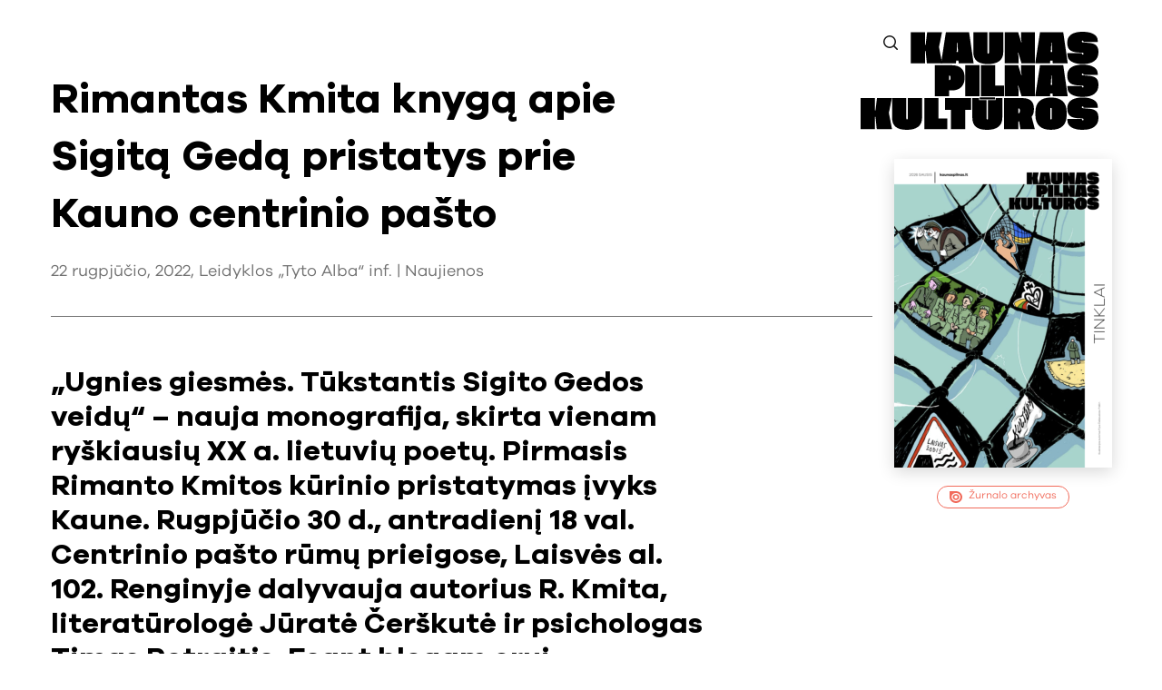

--- FILE ---
content_type: text/html; charset=UTF-8
request_url: https://kaunaspilnas.lt/rimantas-kmita-knyga-apie-sigita-geda-pristatys-prie-kauno-centrinio-pasto/
body_size: 17581
content:
<!DOCTYPE html>
<html lang="lt-LT">
<head>
<meta charset="UTF-8">
<meta http-equiv="X-UA-Compatible" content="IE=edge">
<meta name="format-detection" content="telephone=no" />
<meta name="viewport" content="width=device-width, initial-scale=1, maximum-scale=1, minimum-scale=1, user-scalable=no">
<link rel="icon" type="image/png" href="https://kaunaspilnas.lt/wp-content/themes/kaunas/fav.png" />
<link href="https://kaunaspilnas.lt/wp-content/themes/kaunas/assets/css/main.min.css?v=1.1566" rel="stylesheet">
<meta name='robots' content='index, follow, max-image-preview:large, max-snippet:-1, max-video-preview:-1' />
<link rel="alternate" hreflang="lt" href="https://kaunaspilnas.lt/rimantas-kmita-knyga-apie-sigita-geda-pristatys-prie-kauno-centrinio-pasto/" />
<link rel="alternate" hreflang="x-default" href="https://kaunaspilnas.lt/rimantas-kmita-knyga-apie-sigita-geda-pristatys-prie-kauno-centrinio-pasto/" />
<!-- This site is optimized with the Yoast SEO plugin v18.0 - https://yoast.com/wordpress/plugins/seo/ -->
<title>Rimantas Kmita knygą apie Sigitą Gedą pristatys prie Kauno centrinio pašto - Kaunas Pilnas Kultūros</title>
<link rel="canonical" href="https://kaunaspilnas.lt/rimantas-kmita-knyga-apie-sigita-geda-pristatys-prie-kauno-centrinio-pasto/" />
<meta property="og:locale" content="lt_LT" />
<meta property="og:type" content="article" />
<meta property="og:title" content="Rimantas Kmita knygą apie Sigitą Gedą pristatys prie Kauno centrinio pašto - Kaunas Pilnas Kultūros" />
<meta property="og:description" content="„Ugnies giesmės. Tūkstantis Sigito Gedos veidų“ – nauja monografija, skirta vienam ryškiausių XX a. lietuvių poetų. Pirmasis Rimanto Kmitos kūrinio pristatymas įvyks Kaune. Rugpjūčio 30 d., antradienį 18 val. Centrinio pašto rūmų prieigose, Laisvės al. 102. Renginyje dalyvauja autorius R. Kmita, literatūrologė Jūratė Čerškutė ir psichologas Timas Petraitis. Esant blogam orui, susitikimas vyks viduje.   Simboliška, [&hellip;]" />
<meta property="og:url" content="https://kaunaspilnas.lt/rimantas-kmita-knyga-apie-sigita-geda-pristatys-prie-kauno-centrinio-pasto/" />
<meta property="og:site_name" content="Kaunas Pilnas Kultūros" />
<meta property="article:published_time" content="2022-08-22T10:46:25+00:00" />
<meta property="article:modified_time" content="2022-08-22T10:47:10+00:00" />
<meta property="og:image" content="https://kaunaspilnas.lt/wp-content/uploads/2022/08/kmita-scaled.jpg" />
<meta property="og:image:width" content="2560" />
<meta property="og:image:height" content="1438" />
<meta property="og:image:type" content="image/jpeg" />
<meta name="twitter:card" content="summary_large_image" />
<meta name="twitter:label1" content="Written by" />
<meta name="twitter:data1" content="admin" />
<meta name="twitter:label2" content="Est. reading time" />
<meta name="twitter:data2" content="2 minutės" />
<script type="application/ld+json" class="yoast-schema-graph">{"@context":"https://schema.org","@graph":[{"@type":"WebSite","@id":"https://kaunaspilnas.lt/#website","url":"https://kaunaspilnas.lt/","name":"Kaunas Pilnas Kultūros","description":"Kaunas Pilnas Kultūros","potentialAction":[{"@type":"SearchAction","target":{"@type":"EntryPoint","urlTemplate":"https://kaunaspilnas.lt/?s={search_term_string}"},"query-input":"required name=search_term_string"}],"inLanguage":"lt-LT"},{"@type":"ImageObject","@id":"https://kaunaspilnas.lt/rimantas-kmita-knyga-apie-sigita-geda-pristatys-prie-kauno-centrinio-pasto/#primaryimage","inLanguage":"lt-LT","url":"https://kaunaspilnas.lt/wp-content/uploads/2022/08/kmita-scaled.jpg","contentUrl":"https://kaunaspilnas.lt/wp-content/uploads/2022/08/kmita-scaled.jpg","width":2560,"height":1438},{"@type":"WebPage","@id":"https://kaunaspilnas.lt/rimantas-kmita-knyga-apie-sigita-geda-pristatys-prie-kauno-centrinio-pasto/#webpage","url":"https://kaunaspilnas.lt/rimantas-kmita-knyga-apie-sigita-geda-pristatys-prie-kauno-centrinio-pasto/","name":"Rimantas Kmita knygą apie Sigitą Gedą pristatys prie Kauno centrinio pašto - Kaunas Pilnas Kultūros","isPartOf":{"@id":"https://kaunaspilnas.lt/#website"},"primaryImageOfPage":{"@id":"https://kaunaspilnas.lt/rimantas-kmita-knyga-apie-sigita-geda-pristatys-prie-kauno-centrinio-pasto/#primaryimage"},"datePublished":"2022-08-22T10:46:25+00:00","dateModified":"2022-08-22T10:47:10+00:00","author":{"@id":"https://kaunaspilnas.lt/#/schema/person/1351e3eb33baea7e2eb34ece8e792949"},"breadcrumb":{"@id":"https://kaunaspilnas.lt/rimantas-kmita-knyga-apie-sigita-geda-pristatys-prie-kauno-centrinio-pasto/#breadcrumb"},"inLanguage":"lt-LT","potentialAction":[{"@type":"ReadAction","target":["https://kaunaspilnas.lt/rimantas-kmita-knyga-apie-sigita-geda-pristatys-prie-kauno-centrinio-pasto/"]}]},{"@type":"BreadcrumbList","@id":"https://kaunaspilnas.lt/rimantas-kmita-knyga-apie-sigita-geda-pristatys-prie-kauno-centrinio-pasto/#breadcrumb","itemListElement":[{"@type":"ListItem","position":1,"name":"Home","item":"https://kaunaspilnas.lt/"},{"@type":"ListItem","position":2,"name":"Rimantas Kmita knygą apie Sigitą Gedą pristatys prie Kauno centrinio pašto"}]},{"@type":"Person","@id":"https://kaunaspilnas.lt/#/schema/person/1351e3eb33baea7e2eb34ece8e792949","name":"admin","image":{"@type":"ImageObject","@id":"https://kaunaspilnas.lt/#personlogo","inLanguage":"lt-LT","url":"https://secure.gravatar.com/avatar/6edc8a90cbd5dcbb6fe50d3e7c0de6a323a0f93249f06eea48a0c71bfa1e5e85?s=96&d=mm&r=g","contentUrl":"https://secure.gravatar.com/avatar/6edc8a90cbd5dcbb6fe50d3e7c0de6a323a0f93249f06eea48a0c71bfa1e5e85?s=96&d=mm&r=g","caption":"admin"},"sameAs":["https://kaunaspilnas.lt"]}]}</script>
<!-- / Yoast SEO plugin. -->
<link rel='dns-prefetch' href='//kaunaspilnas.lt' />
<style id='wp-img-auto-sizes-contain-inline-css'>
img:is([sizes=auto i],[sizes^="auto," i]){contain-intrinsic-size:3000px 1500px}
/*# sourceURL=wp-img-auto-sizes-contain-inline-css */
</style>
<link rel='stylesheet' id='sb_instagram_styles-css' href='https://kaunaspilnas.lt/wp-content/plugins/instagram-feed/css/sbi-styles.min.css?ver=2.9.10' media='all' />
<style id='classic-theme-styles-inline-css'>
/*! This file is auto-generated */
.wp-block-button__link{color:#fff;background-color:#32373c;border-radius:9999px;box-shadow:none;text-decoration:none;padding:calc(.667em + 2px) calc(1.333em + 2px);font-size:1.125em}.wp-block-file__button{background:#32373c;color:#fff;text-decoration:none}
/*# sourceURL=/wp-includes/css/classic-themes.min.css */
</style>
<link rel='stylesheet' id='wpml-blocks-css' href='https://kaunaspilnas.lt/wp-content/plugins/sitepress-multilingual-cms/dist/css/blocks/styles.css?ver=4.6.6' media='all' />
<link rel='stylesheet' id='wp-block-heading-css' href='https://kaunaspilnas.lt/wp-includes/blocks/heading/style.min.css?ver=6.9' media='all' />
<link rel='stylesheet' id='wp-block-paragraph-css' href='https://kaunaspilnas.lt/wp-includes/blocks/paragraph/style.min.css?ver=6.9' media='all' />
<link rel='shortlink' href='https://kaunaspilnas.lt/?p=15757' />
<meta name="generator" content="WPML ver:4.6.6 stt:1,32;" />
<script>
var ajaxurl = 'https://kaunaspilnas.lt/wp-admin/admin-ajax.php'
</script>
<!-- Global site tag (gtag.js) - Google Analytics -->
<script async src="https://www.googletagmanager.com/gtag/js?id=G-DJTMC4EZX2"></script>
<script>
window.dataLayer = window.dataLayer || [];
function gtag(){dataLayer.push(arguments);}
gtag('js', new Date());
gtag('config', 'G-DJTMC4EZX2');
</script>
<style id='wp-block-image-inline-css'>
.wp-block-image>a,.wp-block-image>figure>a{display:inline-block}.wp-block-image img{box-sizing:border-box;height:auto;max-width:100%;vertical-align:bottom}@media not (prefers-reduced-motion){.wp-block-image img.hide{visibility:hidden}.wp-block-image img.show{animation:show-content-image .4s}}.wp-block-image[style*=border-radius] img,.wp-block-image[style*=border-radius]>a{border-radius:inherit}.wp-block-image.has-custom-border img{box-sizing:border-box}.wp-block-image.aligncenter{text-align:center}.wp-block-image.alignfull>a,.wp-block-image.alignwide>a{width:100%}.wp-block-image.alignfull img,.wp-block-image.alignwide img{height:auto;width:100%}.wp-block-image .aligncenter,.wp-block-image .alignleft,.wp-block-image .alignright,.wp-block-image.aligncenter,.wp-block-image.alignleft,.wp-block-image.alignright{display:table}.wp-block-image .aligncenter>figcaption,.wp-block-image .alignleft>figcaption,.wp-block-image .alignright>figcaption,.wp-block-image.aligncenter>figcaption,.wp-block-image.alignleft>figcaption,.wp-block-image.alignright>figcaption{caption-side:bottom;display:table-caption}.wp-block-image .alignleft{float:left;margin:.5em 1em .5em 0}.wp-block-image .alignright{float:right;margin:.5em 0 .5em 1em}.wp-block-image .aligncenter{margin-left:auto;margin-right:auto}.wp-block-image :where(figcaption){margin-bottom:1em;margin-top:.5em}.wp-block-image.is-style-circle-mask img{border-radius:9999px}@supports ((-webkit-mask-image:none) or (mask-image:none)) or (-webkit-mask-image:none){.wp-block-image.is-style-circle-mask img{border-radius:0;-webkit-mask-image:url('data:image/svg+xml;utf8,<svg viewBox="0 0 100 100" xmlns="http://www.w3.org/2000/svg"><circle cx="50" cy="50" r="50"/></svg>');mask-image:url('data:image/svg+xml;utf8,<svg viewBox="0 0 100 100" xmlns="http://www.w3.org/2000/svg"><circle cx="50" cy="50" r="50"/></svg>');mask-mode:alpha;-webkit-mask-position:center;mask-position:center;-webkit-mask-repeat:no-repeat;mask-repeat:no-repeat;-webkit-mask-size:contain;mask-size:contain}}:root :where(.wp-block-image.is-style-rounded img,.wp-block-image .is-style-rounded img){border-radius:9999px}.wp-block-image figure{margin:0}.wp-lightbox-container{display:flex;flex-direction:column;position:relative}.wp-lightbox-container img{cursor:zoom-in}.wp-lightbox-container img:hover+button{opacity:1}.wp-lightbox-container button{align-items:center;backdrop-filter:blur(16px) saturate(180%);background-color:#5a5a5a40;border:none;border-radius:4px;cursor:zoom-in;display:flex;height:20px;justify-content:center;opacity:0;padding:0;position:absolute;right:16px;text-align:center;top:16px;width:20px;z-index:100}@media not (prefers-reduced-motion){.wp-lightbox-container button{transition:opacity .2s ease}}.wp-lightbox-container button:focus-visible{outline:3px auto #5a5a5a40;outline:3px auto -webkit-focus-ring-color;outline-offset:3px}.wp-lightbox-container button:hover{cursor:pointer;opacity:1}.wp-lightbox-container button:focus{opacity:1}.wp-lightbox-container button:focus,.wp-lightbox-container button:hover,.wp-lightbox-container button:not(:hover):not(:active):not(.has-background){background-color:#5a5a5a40;border:none}.wp-lightbox-overlay{box-sizing:border-box;cursor:zoom-out;height:100vh;left:0;overflow:hidden;position:fixed;top:0;visibility:hidden;width:100%;z-index:100000}.wp-lightbox-overlay .close-button{align-items:center;cursor:pointer;display:flex;justify-content:center;min-height:40px;min-width:40px;padding:0;position:absolute;right:calc(env(safe-area-inset-right) + 16px);top:calc(env(safe-area-inset-top) + 16px);z-index:5000000}.wp-lightbox-overlay .close-button:focus,.wp-lightbox-overlay .close-button:hover,.wp-lightbox-overlay .close-button:not(:hover):not(:active):not(.has-background){background:none;border:none}.wp-lightbox-overlay .lightbox-image-container{height:var(--wp--lightbox-container-height);left:50%;overflow:hidden;position:absolute;top:50%;transform:translate(-50%,-50%);transform-origin:top left;width:var(--wp--lightbox-container-width);z-index:9999999999}.wp-lightbox-overlay .wp-block-image{align-items:center;box-sizing:border-box;display:flex;height:100%;justify-content:center;margin:0;position:relative;transform-origin:0 0;width:100%;z-index:3000000}.wp-lightbox-overlay .wp-block-image img{height:var(--wp--lightbox-image-height);min-height:var(--wp--lightbox-image-height);min-width:var(--wp--lightbox-image-width);width:var(--wp--lightbox-image-width)}.wp-lightbox-overlay .wp-block-image figcaption{display:none}.wp-lightbox-overlay button{background:none;border:none}.wp-lightbox-overlay .scrim{background-color:#fff;height:100%;opacity:.9;position:absolute;width:100%;z-index:2000000}.wp-lightbox-overlay.active{visibility:visible}@media not (prefers-reduced-motion){.wp-lightbox-overlay.active{animation:turn-on-visibility .25s both}.wp-lightbox-overlay.active img{animation:turn-on-visibility .35s both}.wp-lightbox-overlay.show-closing-animation:not(.active){animation:turn-off-visibility .35s both}.wp-lightbox-overlay.show-closing-animation:not(.active) img{animation:turn-off-visibility .25s both}.wp-lightbox-overlay.zoom.active{animation:none;opacity:1;visibility:visible}.wp-lightbox-overlay.zoom.active .lightbox-image-container{animation:lightbox-zoom-in .4s}.wp-lightbox-overlay.zoom.active .lightbox-image-container img{animation:none}.wp-lightbox-overlay.zoom.active .scrim{animation:turn-on-visibility .4s forwards}.wp-lightbox-overlay.zoom.show-closing-animation:not(.active){animation:none}.wp-lightbox-overlay.zoom.show-closing-animation:not(.active) .lightbox-image-container{animation:lightbox-zoom-out .4s}.wp-lightbox-overlay.zoom.show-closing-animation:not(.active) .lightbox-image-container img{animation:none}.wp-lightbox-overlay.zoom.show-closing-animation:not(.active) .scrim{animation:turn-off-visibility .4s forwards}}@keyframes show-content-image{0%{visibility:hidden}99%{visibility:hidden}to{visibility:visible}}@keyframes turn-on-visibility{0%{opacity:0}to{opacity:1}}@keyframes turn-off-visibility{0%{opacity:1;visibility:visible}99%{opacity:0;visibility:visible}to{opacity:0;visibility:hidden}}@keyframes lightbox-zoom-in{0%{transform:translate(calc((-100vw + var(--wp--lightbox-scrollbar-width))/2 + var(--wp--lightbox-initial-left-position)),calc(-50vh + var(--wp--lightbox-initial-top-position))) scale(var(--wp--lightbox-scale))}to{transform:translate(-50%,-50%) scale(1)}}@keyframes lightbox-zoom-out{0%{transform:translate(-50%,-50%) scale(1);visibility:visible}99%{visibility:visible}to{transform:translate(calc((-100vw + var(--wp--lightbox-scrollbar-width))/2 + var(--wp--lightbox-initial-left-position)),calc(-50vh + var(--wp--lightbox-initial-top-position))) scale(var(--wp--lightbox-scale));visibility:hidden}}
/*# sourceURL=https://kaunaspilnas.lt/wp-includes/blocks/image/style.min.css */
</style>
<style id='global-styles-inline-css'>
:root{--wp--preset--aspect-ratio--square: 1;--wp--preset--aspect-ratio--4-3: 4/3;--wp--preset--aspect-ratio--3-4: 3/4;--wp--preset--aspect-ratio--3-2: 3/2;--wp--preset--aspect-ratio--2-3: 2/3;--wp--preset--aspect-ratio--16-9: 16/9;--wp--preset--aspect-ratio--9-16: 9/16;--wp--preset--color--black: #000000;--wp--preset--color--cyan-bluish-gray: #abb8c3;--wp--preset--color--white: #ffffff;--wp--preset--color--pale-pink: #f78da7;--wp--preset--color--vivid-red: #cf2e2e;--wp--preset--color--luminous-vivid-orange: #ff6900;--wp--preset--color--luminous-vivid-amber: #fcb900;--wp--preset--color--light-green-cyan: #7bdcb5;--wp--preset--color--vivid-green-cyan: #00d084;--wp--preset--color--pale-cyan-blue: #8ed1fc;--wp--preset--color--vivid-cyan-blue: #0693e3;--wp--preset--color--vivid-purple: #9b51e0;--wp--preset--gradient--vivid-cyan-blue-to-vivid-purple: linear-gradient(135deg,rgb(6,147,227) 0%,rgb(155,81,224) 100%);--wp--preset--gradient--light-green-cyan-to-vivid-green-cyan: linear-gradient(135deg,rgb(122,220,180) 0%,rgb(0,208,130) 100%);--wp--preset--gradient--luminous-vivid-amber-to-luminous-vivid-orange: linear-gradient(135deg,rgb(252,185,0) 0%,rgb(255,105,0) 100%);--wp--preset--gradient--luminous-vivid-orange-to-vivid-red: linear-gradient(135deg,rgb(255,105,0) 0%,rgb(207,46,46) 100%);--wp--preset--gradient--very-light-gray-to-cyan-bluish-gray: linear-gradient(135deg,rgb(238,238,238) 0%,rgb(169,184,195) 100%);--wp--preset--gradient--cool-to-warm-spectrum: linear-gradient(135deg,rgb(74,234,220) 0%,rgb(151,120,209) 20%,rgb(207,42,186) 40%,rgb(238,44,130) 60%,rgb(251,105,98) 80%,rgb(254,248,76) 100%);--wp--preset--gradient--blush-light-purple: linear-gradient(135deg,rgb(255,206,236) 0%,rgb(152,150,240) 100%);--wp--preset--gradient--blush-bordeaux: linear-gradient(135deg,rgb(254,205,165) 0%,rgb(254,45,45) 50%,rgb(107,0,62) 100%);--wp--preset--gradient--luminous-dusk: linear-gradient(135deg,rgb(255,203,112) 0%,rgb(199,81,192) 50%,rgb(65,88,208) 100%);--wp--preset--gradient--pale-ocean: linear-gradient(135deg,rgb(255,245,203) 0%,rgb(182,227,212) 50%,rgb(51,167,181) 100%);--wp--preset--gradient--electric-grass: linear-gradient(135deg,rgb(202,248,128) 0%,rgb(113,206,126) 100%);--wp--preset--gradient--midnight: linear-gradient(135deg,rgb(2,3,129) 0%,rgb(40,116,252) 100%);--wp--preset--font-size--small: 13px;--wp--preset--font-size--medium: 20px;--wp--preset--font-size--large: 36px;--wp--preset--font-size--x-large: 42px;--wp--preset--spacing--20: 0.44rem;--wp--preset--spacing--30: 0.67rem;--wp--preset--spacing--40: 1rem;--wp--preset--spacing--50: 1.5rem;--wp--preset--spacing--60: 2.25rem;--wp--preset--spacing--70: 3.38rem;--wp--preset--spacing--80: 5.06rem;--wp--preset--shadow--natural: 6px 6px 9px rgba(0, 0, 0, 0.2);--wp--preset--shadow--deep: 12px 12px 50px rgba(0, 0, 0, 0.4);--wp--preset--shadow--sharp: 6px 6px 0px rgba(0, 0, 0, 0.2);--wp--preset--shadow--outlined: 6px 6px 0px -3px rgb(255, 255, 255), 6px 6px rgb(0, 0, 0);--wp--preset--shadow--crisp: 6px 6px 0px rgb(0, 0, 0);}:where(.is-layout-flex){gap: 0.5em;}:where(.is-layout-grid){gap: 0.5em;}body .is-layout-flex{display: flex;}.is-layout-flex{flex-wrap: wrap;align-items: center;}.is-layout-flex > :is(*, div){margin: 0;}body .is-layout-grid{display: grid;}.is-layout-grid > :is(*, div){margin: 0;}:where(.wp-block-columns.is-layout-flex){gap: 2em;}:where(.wp-block-columns.is-layout-grid){gap: 2em;}:where(.wp-block-post-template.is-layout-flex){gap: 1.25em;}:where(.wp-block-post-template.is-layout-grid){gap: 1.25em;}.has-black-color{color: var(--wp--preset--color--black) !important;}.has-cyan-bluish-gray-color{color: var(--wp--preset--color--cyan-bluish-gray) !important;}.has-white-color{color: var(--wp--preset--color--white) !important;}.has-pale-pink-color{color: var(--wp--preset--color--pale-pink) !important;}.has-vivid-red-color{color: var(--wp--preset--color--vivid-red) !important;}.has-luminous-vivid-orange-color{color: var(--wp--preset--color--luminous-vivid-orange) !important;}.has-luminous-vivid-amber-color{color: var(--wp--preset--color--luminous-vivid-amber) !important;}.has-light-green-cyan-color{color: var(--wp--preset--color--light-green-cyan) !important;}.has-vivid-green-cyan-color{color: var(--wp--preset--color--vivid-green-cyan) !important;}.has-pale-cyan-blue-color{color: var(--wp--preset--color--pale-cyan-blue) !important;}.has-vivid-cyan-blue-color{color: var(--wp--preset--color--vivid-cyan-blue) !important;}.has-vivid-purple-color{color: var(--wp--preset--color--vivid-purple) !important;}.has-black-background-color{background-color: var(--wp--preset--color--black) !important;}.has-cyan-bluish-gray-background-color{background-color: var(--wp--preset--color--cyan-bluish-gray) !important;}.has-white-background-color{background-color: var(--wp--preset--color--white) !important;}.has-pale-pink-background-color{background-color: var(--wp--preset--color--pale-pink) !important;}.has-vivid-red-background-color{background-color: var(--wp--preset--color--vivid-red) !important;}.has-luminous-vivid-orange-background-color{background-color: var(--wp--preset--color--luminous-vivid-orange) !important;}.has-luminous-vivid-amber-background-color{background-color: var(--wp--preset--color--luminous-vivid-amber) !important;}.has-light-green-cyan-background-color{background-color: var(--wp--preset--color--light-green-cyan) !important;}.has-vivid-green-cyan-background-color{background-color: var(--wp--preset--color--vivid-green-cyan) !important;}.has-pale-cyan-blue-background-color{background-color: var(--wp--preset--color--pale-cyan-blue) !important;}.has-vivid-cyan-blue-background-color{background-color: var(--wp--preset--color--vivid-cyan-blue) !important;}.has-vivid-purple-background-color{background-color: var(--wp--preset--color--vivid-purple) !important;}.has-black-border-color{border-color: var(--wp--preset--color--black) !important;}.has-cyan-bluish-gray-border-color{border-color: var(--wp--preset--color--cyan-bluish-gray) !important;}.has-white-border-color{border-color: var(--wp--preset--color--white) !important;}.has-pale-pink-border-color{border-color: var(--wp--preset--color--pale-pink) !important;}.has-vivid-red-border-color{border-color: var(--wp--preset--color--vivid-red) !important;}.has-luminous-vivid-orange-border-color{border-color: var(--wp--preset--color--luminous-vivid-orange) !important;}.has-luminous-vivid-amber-border-color{border-color: var(--wp--preset--color--luminous-vivid-amber) !important;}.has-light-green-cyan-border-color{border-color: var(--wp--preset--color--light-green-cyan) !important;}.has-vivid-green-cyan-border-color{border-color: var(--wp--preset--color--vivid-green-cyan) !important;}.has-pale-cyan-blue-border-color{border-color: var(--wp--preset--color--pale-cyan-blue) !important;}.has-vivid-cyan-blue-border-color{border-color: var(--wp--preset--color--vivid-cyan-blue) !important;}.has-vivid-purple-border-color{border-color: var(--wp--preset--color--vivid-purple) !important;}.has-vivid-cyan-blue-to-vivid-purple-gradient-background{background: var(--wp--preset--gradient--vivid-cyan-blue-to-vivid-purple) !important;}.has-light-green-cyan-to-vivid-green-cyan-gradient-background{background: var(--wp--preset--gradient--light-green-cyan-to-vivid-green-cyan) !important;}.has-luminous-vivid-amber-to-luminous-vivid-orange-gradient-background{background: var(--wp--preset--gradient--luminous-vivid-amber-to-luminous-vivid-orange) !important;}.has-luminous-vivid-orange-to-vivid-red-gradient-background{background: var(--wp--preset--gradient--luminous-vivid-orange-to-vivid-red) !important;}.has-very-light-gray-to-cyan-bluish-gray-gradient-background{background: var(--wp--preset--gradient--very-light-gray-to-cyan-bluish-gray) !important;}.has-cool-to-warm-spectrum-gradient-background{background: var(--wp--preset--gradient--cool-to-warm-spectrum) !important;}.has-blush-light-purple-gradient-background{background: var(--wp--preset--gradient--blush-light-purple) !important;}.has-blush-bordeaux-gradient-background{background: var(--wp--preset--gradient--blush-bordeaux) !important;}.has-luminous-dusk-gradient-background{background: var(--wp--preset--gradient--luminous-dusk) !important;}.has-pale-ocean-gradient-background{background: var(--wp--preset--gradient--pale-ocean) !important;}.has-electric-grass-gradient-background{background: var(--wp--preset--gradient--electric-grass) !important;}.has-midnight-gradient-background{background: var(--wp--preset--gradient--midnight) !important;}.has-small-font-size{font-size: var(--wp--preset--font-size--small) !important;}.has-medium-font-size{font-size: var(--wp--preset--font-size--medium) !important;}.has-large-font-size{font-size: var(--wp--preset--font-size--large) !important;}.has-x-large-font-size{font-size: var(--wp--preset--font-size--x-large) !important;}
/*# sourceURL=global-styles-inline-css */
</style>
</head>
<body >
<header class="header">
<div class="search-trigger">
<div class="trigger">
<svg fill="none" height="24" viewBox="0 0 24 24" width="24" xmlns="http://www.w3.org/2000/svg"><path d="m19.25 19.25-3.75-3.75m-10.75-4.5c0-3.45178 2.79822-6.25 6.25-6.25 3.4518 0 6.25 2.79822 6.25 6.25 0 3.4518-2.7982 6.25-6.25 6.25-3.45178 0-6.25-2.7982-6.25-6.25z" stroke="#141414" stroke-linecap="round" fill="none" stroke-linejoin="round" stroke-width="1.5"/></svg>
</div>
<form action="/" class="search-form">
<input class="form-control" type="text" placeholder="Paieškos tekstas.." name="s">
<button type="submit" class="btn btn-primary"><svg fill="none" height="24" viewBox="0 0 24 24" width="24" xmlns="http://www.w3.org/2000/svg"><path d="m19.25 19.25-3.75-3.75m-10.75-4.5c0-3.45178 2.79822-6.25 6.25-6.25 3.4518 0 6.25 2.79822 6.25 6.25 0 3.4518-2.7982 6.25-6.25 6.25-3.45178 0-6.25-2.7982-6.25-6.25z" fill="none" stroke="#141414" stroke-linecap="round" stroke-linejoin="round" stroke-width="1.5"/></svg></button>
</form>
</div>
<div class="lang">
<a href>&#160;</a>    </div>
<div class="logo">
<a href="https://kaunaspilnas.lt/" title="Kaunas Pilnas Kultūros">
<svg xmlns="http://www.w3.org/2000/svg" viewBox="0 0 300 123.438"><path d="M102.866 39.819H83.581l-1.576-15.4h-.824v15.4H63.25V.707h17.968l-.037 15.483h.829L83.869.707h18.8l-3.788 18.616z"/><path d="M123.645 39.819l-.2-3.6h-2.951l-.2 3.6h-18.8L107.538.707h29.346l5.679 39.112zm-2.487-14.493h1.7l-.444-8.611-.061-3.012h-.769l.121 3.012zM179.977.707v24.539q0 7.822-4.972 11.6t-14.108 3.8c-6.448 0-11.2-1.233-14.21-3.719q-4.547-3.7-4.548-11.682V.707h17.969v25.489c0 .949.283 1.414.869 1.414.606 0 .909-.465.909-1.414V.707zM203.181 13.235l-.829-4.427V.703h17.626v39.112h-17l-3.982-13.159h-.627l.869 4.548v8.611h-17.583V.707h17.1l3.841 12.528zM242.374 39.819l-.2-3.6h-2.951l-.2 3.6h-18.8L226.266.707h29.349l5.68 39.112zm-2.487-14.493h1.7l-.444-8.611-.061-3.012h-.768l.121 3.012zM299.131 12.875h-18.01v-.546c0-.768-.324-1.152-.95-1.152a.932.932 0 00-1.031 1.071v.081c0 .788.444 1.051 1.657 1.111l7.2.586c3.982.263 6.973 1.253 8.995 2.951 2 1.7 3.012 4.507 3.012 8.429v.424q0 7.034-5.033 10.895-5.033 3.881-14.715 3.881c-6.286 0-11.1-1.051-14.391-3.173a10.147 10.147 0 01-4.972-9.116v-1.374h18.333v.586c0 .728.384 1.233 1.031 1.233q.91 0 .91-1.031v-.242c0-.688-.445-1.071-1.354-1.132l-5.4-.283c-5.032-.263-8.57-1.374-10.652-3.315-2.082-1.92-3.133-4.912-3.133-8.934v-.081c0-9.055 6.65-13.745 19.506-13.745q9.065 0 14.048 3.072a9.8 9.8 0 014.952 8.772z"/><g><path d="M111.578 73.836v7.377H93.569V42.102h21.324c10.814 0 16.271 5.337 16.271 14.937v1.233q0 7.064-4.144 11.319t-12.127 4.245zm.4-13c.667 0 1.375-.708 1.375-2.021V57.08c0-1.314-.688-1.941-1.415-1.941h-.364v5.7zM132.059 42.102h18v39.111h-18zM169.75 67.711h11.056v13.5h-29.025V42.102h17.969zM203.182 54.63l-.829-4.427v-8.105h17.626v39.111h-17l-3.982-13.158h-.626l.869 4.548v8.61h-17.584V42.102h17.1l3.84 12.528zM242.375 81.213l-.2-3.6h-2.951l-.2 3.6h-18.8l6.044-39.111h29.345l5.68 39.111zm-2.487-14.493h1.7l-.444-8.61-.061-3.012h-.768l.121 3.012zM299.131 54.27h-18.01v-.546c0-.768-.324-1.152-.95-1.152a.932.932 0 00-1.031 1.071v.081c0 .789.444 1.051 1.657 1.112l7.2.586c3.982.263 6.973 1.254 8.995 2.951 2 1.7 3.012 4.507 3.012 8.428v.425q0 7.034-5.033 10.895-5.033 3.881-14.715 3.881c-6.286 0-11.1-1.051-14.391-3.174a10.146 10.146 0 01-4.972-9.116v-1.374h18.333v.586c0 .727.384 1.233 1.031 1.233q.91 0 .91-1.031v-.243c0-.687-.445-1.071-1.354-1.132l-5.4-.283c-5.032-.263-8.57-1.374-10.652-3.314-2.082-1.921-3.133-4.912-3.133-8.935v-.081c0-9.055 6.65-13.744 19.506-13.744q9.065 0 14.048 3.072a9.8 9.8 0 014.952 8.772z"/></g><g><path d="M39.617 122.609H20.335l-1.576-15.4h-.829v15.4H0V83.498h17.969l-.041 15.483h.829l1.859-15.483h18.8l-3.78 18.616zM77.535 83.498v24.538q0 7.823-4.972 11.6t-14.108 3.8c-6.448 0-11.2-1.233-14.21-3.719q-4.548-3.7-4.548-11.683V83.498h17.969v25.488c0 .95.283 1.415.869 1.415.606 0 .909-.465.909-1.415V83.498zM98.322 109.107h11.052v13.5H80.353V83.498h17.969zM139.383 83.498v14.654h-7.4v24.457h-18.007V98.193h-7.54V83.498zM170.314 83.498v2.591h-9.618v22.9c0 .95-.3 1.415-.909 1.415-.586 0-.869-.465-.869-1.415v-22.9h-9.5v-2.591h-8.472v24.538q0 7.974 4.548 11.683c3.012 2.486 7.762 3.719 14.21 3.719q9.126 0 14.108-3.8t4.972-11.6v-24.54z"/><path d="M150.343 82.443v2.721h19.049v-2.721zM219.768 122.609h-18.292l-1.455-9.683h-.95v9.682h-18.01v-39.11h23.183c9.6 0 14.371 4.487 14.371 12.956v1.072q0 6.154-2.91 9.439zm-20.7-26.074v5.963h.445c.667 0 1.334-.789 1.334-2.486v-1.456c0-1.314-.707-2.021-1.374-2.021zM259.938 101.326v3.355q0 18.707-19.869 18.717c-12.855 0-19.606-6.246-19.606-18.717v-3.355c0-12.431 6.852-18.535 19.647-18.535q19.828-.001 19.828 18.535zM241.1 97.101c0-.849-.324-1.273-.99-1.273q-.91 0-.91 1.273v12.007c0 .849.283 1.274.869 1.294.687-.02 1.031-.445 1.031-1.294zM299.131 95.665h-18.01v-.546c0-.768-.324-1.152-.95-1.152a.932.932 0 00-1.031 1.071v.081c0 .789.444 1.051 1.657 1.112l7.2.586c3.982.263 6.973 1.254 8.995 2.951 2 1.7 3.012 4.507 3.012 8.428v.425q0 7.034-5.033 10.895-5.033 3.881-14.715 3.881c-6.286 0-11.1-1.051-14.391-3.174a10.146 10.146 0 01-4.972-9.116v-1.373h18.333v.586c0 .727.384 1.233 1.031 1.233q.91 0 .91-1.031v-.243c0-.687-.445-1.071-1.354-1.132l-5.4-.283c-5.032-.263-8.57-1.374-10.652-3.314-2.082-1.921-3.133-4.912-3.133-8.935v-.081c0-9.055 6.65-13.745 19.506-13.745q9.065 0 14.048 3.072a9.806 9.806 0 014.952 8.772z"/></g></svg>
</a>
</div>
<div class="book">
<a href="https://bit.ly/KPKissuu"target="_blank"><img width="240" height="340" class="attachment-book size-book" alt="" decoding="async" fetchpriority="high" sizes="(max-width: 240px) 100vw, 240px" data-src="https://kaunaspilnas.lt/wp-content/uploads/2026/01/Screenshot-2026-01-07-at-07.42.55-240x340.png" data-srcset="https://kaunaspilnas.lt/wp-content/uploads/2026/01/Screenshot-2026-01-07-at-07.42.55-240x340.png 240w, https://kaunaspilnas.lt/wp-content/uploads/2026/01/Screenshot-2026-01-07-at-07.42.55-381x540.png 381w, https://kaunaspilnas.lt/wp-content/uploads/2026/01/Screenshot-2026-01-07-at-07.42.55.png 478w" /></a>
<a href="https://bit.ly/KPKissuu" class="read" target="_blank"><svg xmlns="http://www.w3.org/2000/svg" viewBox="0 0 32 32"><path d="M1.3 0C.6 0 0 .6 0 1.3V16c0 8.8 7.2 16 16 16s16-7.2 16-16S24.8 0 16 0H1.3zm14.9 4.8c6.1.1 11.1 5.1 11 11.2 0 6.1-5.1 11-11.2 11S5 21.9 5 15.8c.1-6.2 5.1-11.1 11.2-11zm0 3c-4.5 0-8.2 3.6-8.2 8.1s3.6 8.2 8.1 8.2c2.2 0 4.2-.8 5.8-2.3 1.5-1.5 2.4-3.6 2.4-5.7 0-4.6-3.6-8.3-8.1-8.3zm0 4c2.3 0 4.1 1.9 4.1 4.2 0 2.3-1.9 4.1-4.2 4.1-5.5-.1-5.4-8.3.1-8.3z"/></svg>Žurnalo archyvas </a>
</div>
</header>
<div class="body">
<div class="post-section">
<div class="container">
<h1>Rimantas Kmita knygą apie Sigitą Gedą pristatys prie Kauno centrinio pašto</h1>
<div class="meta">
22 rugpjūčio, 2022, Leidyklos „Tyto Alba“ inf. | <a href="https://kaunaspilnas.lt/naujienos/">Naujienos</a> 
</div>
<div class="entry">
<h2 class="wp-block-heading">„Ugnies giesmės. Tūkstantis Sigito Gedos veidų“ – nauja monografija, skirta vienam ryškiausių XX a. lietuvių poetų. Pirmasis Rimanto Kmitos kūrinio pristatymas įvyks Kaune. Rugpjūčio 30 d., antradienį 18 val. Centrinio pašto rūmų prieigose, Laisvės al. 102. Renginyje dalyvauja autorius R. Kmita, literatūrologė Jūratė Čerškutė ir psichologas Timas Petraitis. Esant blogam orui, susitikimas vyks viduje.  </h2>
<p>Simboliška, kad knyga „Ugnies giesmės“ pristatoma Centriniame pašte, kur šiuo metu vyksta paroda „1972. Pramušti sieną“, nes būtent apie tą laiką, visuomenę, nepaklusnumą, pasipriešinimą kalba ir naujausia R. Kmitos knyga, pasakojanti apie vieną ryškiausių praėjusio amžiaus Lietuvos poetų. Tačiau ne tik apie jį. Kaip sako R. Kmita, „šis pasakojimas apie maištą, apie kūrybinį pyktį, kovą, konkurenciją, įsitvirtinimą kultūroje, apie derybas ir konfliktus ne tik su kitais, bet ir su savimi. Svarbiausias knygos klausimas – iš kur visa tai ateina, kur Gedos fenomeno šaknys?“</p>
<figure class="wp-block-image size-large"><img decoding="async" width="1285" height="857" src="https://kaunaspilnas.lt/wp-content/uploads/2022/08/Kmita.-Foto-G.-Kavaliauskaitė-1285x857.jpg" alt="" class="wp-image-15758" srcset="https://kaunaspilnas.lt/wp-content/uploads/2022/08/Kmita.-Foto-G.-Kavaliauskaitė-1285x857.jpg 1285w, https://kaunaspilnas.lt/wp-content/uploads/2022/08/Kmita.-Foto-G.-Kavaliauskaitė-725x483.jpg 725w, https://kaunaspilnas.lt/wp-content/uploads/2022/08/Kmita.-Foto-G.-Kavaliauskaitė-330x220.jpg 330w, https://kaunaspilnas.lt/wp-content/uploads/2022/08/Kmita.-Foto-G.-Kavaliauskaitė-768x512.jpg 768w, https://kaunaspilnas.lt/wp-content/uploads/2022/08/Kmita.-Foto-G.-Kavaliauskaitė-1536x1024.jpg 1536w, https://kaunaspilnas.lt/wp-content/uploads/2022/08/Kmita.-Foto-G.-Kavaliauskaitė-2048x1365.jpg 2048w, https://kaunaspilnas.lt/wp-content/uploads/2022/08/Kmita.-Foto-G.-Kavaliauskaitė-480x320.jpg 480w, https://kaunaspilnas.lt/wp-content/uploads/2022/08/Kmita.-Foto-G.-Kavaliauskaitė-960x640.jpg 960w, https://kaunaspilnas.lt/wp-content/uploads/2022/08/Kmita.-Foto-G.-Kavaliauskaitė-660x440.jpg 660w" sizes="(max-width: 1285px) 100vw, 1285px" /><figcaption>R. Kmita. G. Kavaliauskaitės nuotr.</figcaption></figure>
<p>R. Kmita siekia ne aprašyti, bet suprasti poetą, kurio asmenybė apipinta įvairiausiais mitais. Suprasti, kodėl jo gyvenimas buvo toks – aštrus, konfliktiškas, maištingas; ir galbūt – kokios buvo Sigito Gedos viduje kunkuliavusių gaivalų priežastys ir ištakos. Vienas raktinių žodžių čia yra pyktis. Jis lėmė nesitaikstymą su neteisybe, nuolatinį konflikto su aplinka (ir su savimi) ieškojimą, tačiau kartu ir skatino vidinę ugnį, be kurios nebūtų poezijos. Pyktis S. Gedos kūryboje analizuojamas ne tik kaip kultūrinė, psichologinė ar fizinė sąvoka, bet ir sociologiniu aspektu – kaip kūrybos sąlyga, veikimo kultūroje būdas. Konkretaus laiko politiniame ir visuomeniniame kontekste poetas išties įgauna ne vieną, o visą tūkstantį veidų.</p>
<figure class="wp-block-image size-large"><img decoding="async" width="1285" height="723" src="https://kaunaspilnas.lt/wp-content/uploads/2022/08/Kvietimas-1-1285x723.jpg" alt="" class="wp-image-15760" srcset="https://kaunaspilnas.lt/wp-content/uploads/2022/08/Kvietimas-1-1285x723.jpg 1285w, https://kaunaspilnas.lt/wp-content/uploads/2022/08/Kvietimas-1-725x408.jpg 725w, https://kaunaspilnas.lt/wp-content/uploads/2022/08/Kvietimas-1-768x432.jpg 768w, https://kaunaspilnas.lt/wp-content/uploads/2022/08/Kvietimas-1-1536x864.jpg 1536w, https://kaunaspilnas.lt/wp-content/uploads/2022/08/Kvietimas-1.jpg 1920w" sizes="(max-width: 1285px) 100vw, 1285px" /></figure>
<p>Todėl ši knyga iš dalies – ir apie tą kainą, kurią už kūrybą sutiko mokėti poetas, o kartu ją mokėjo ir jo artimieji. Ir apie tą laiką, kuriame klestėjo Sigito Gedos poezija, apie santvarkų kaitą, apie vaikystę ir senatvę, apie gyvenimą, kuris buvo kaip nuolatinė kova ir niekad negęstanti ugnis.</p>
</div>
<div class="meta">
<a href="https://kaunaspilnas.lt/zyma/kauno-centrinis-pastas/">Kauno centrinis paštas</a>, <a href="https://kaunaspilnas.lt/zyma/rimantas-kmita/">Rimantas kmita</a>, <a href="https://kaunaspilnas.lt/zyma/sigitas-geda/">Sigitas geda</a> <div class="share-l">
Dalintis <span>-</span> <a href="https://twitter.com/intent/tweet?url=https://kaunaspilnas.lt/rimantas-kmita-knyga-apie-sigita-geda-pristatys-prie-kauno-centrinio-pasto/&text=Rimantas Kmita knygą apie Sigitą Gedą pristatys prie Kauno centrinio pašto" target="_blank">Twitter</a> <a href="https://www.facebook.com/sharer/sharer.php?u=https://kaunaspilnas.lt/rimantas-kmita-knyga-apie-sigita-geda-pristatys-prie-kauno-centrinio-pasto/" target="_blank">Facebook</a> <a href="#" class="copy">Kopijuoti nuorodą</a>
<input type="text" class="hh" id="sharetext" value="https://kaunaspilnas.lt/rimantas-kmita-knyga-apie-sigita-geda-pristatys-prie-kauno-centrinio-pasto/">
</div>
</div>
</div>
<div class="header-divider"></div>
<div class="container full">
<div class="posts-list">
<h3>DAUGIAU<strong>Kultūros</strong></h3>
<div class="post-items">
<a href="https://kaunaspilnas.lt/kauno-centrinio-pasto-languose-ispejamieji-signalai/" class="post-item   ">
<div class="image">
<img width="480" height="320" class="attachment-list2 size-list2" alt="" decoding="async" loading="lazy" sizes="auto, (max-width: 480px) 100vw, 480px" data-src="https://kaunaspilnas.lt/wp-content/uploads/2025/10/Kauno-centrinis-pastas-Nacionalinis-architekturos-institutas-2-Arvydo-Ciuksio-nuotr-480x320.jpg" data-srcset="https://kaunaspilnas.lt/wp-content/uploads/2025/10/Kauno-centrinis-pastas-Nacionalinis-architekturos-institutas-2-Arvydo-Ciuksio-nuotr-480x320.jpg 480w, https://kaunaspilnas.lt/wp-content/uploads/2025/10/Kauno-centrinis-pastas-Nacionalinis-architekturos-institutas-2-Arvydo-Ciuksio-nuotr-725x483.jpg 725w, https://kaunaspilnas.lt/wp-content/uploads/2025/10/Kauno-centrinis-pastas-Nacionalinis-architekturos-institutas-2-Arvydo-Ciuksio-nuotr-1285x857.jpg 1285w, https://kaunaspilnas.lt/wp-content/uploads/2025/10/Kauno-centrinis-pastas-Nacionalinis-architekturos-institutas-2-Arvydo-Ciuksio-nuotr-330x220.jpg 330w, https://kaunaspilnas.lt/wp-content/uploads/2025/10/Kauno-centrinis-pastas-Nacionalinis-architekturos-institutas-2-Arvydo-Ciuksio-nuotr-768x512.jpg 768w, https://kaunaspilnas.lt/wp-content/uploads/2025/10/Kauno-centrinis-pastas-Nacionalinis-architekturos-institutas-2-Arvydo-Ciuksio-nuotr-1536x1024.jpg 1536w, https://kaunaspilnas.lt/wp-content/uploads/2025/10/Kauno-centrinis-pastas-Nacionalinis-architekturos-institutas-2-Arvydo-Ciuksio-nuotr-2048x1365.jpg 2048w, https://kaunaspilnas.lt/wp-content/uploads/2025/10/Kauno-centrinis-pastas-Nacionalinis-architekturos-institutas-2-Arvydo-Ciuksio-nuotr-960x640.jpg 960w, https://kaunaspilnas.lt/wp-content/uploads/2025/10/Kauno-centrinis-pastas-Nacionalinis-architekturos-institutas-2-Arvydo-Ciuksio-nuotr-660x440.jpg 660w" />	</div>
<h4>Kauno centrinio pašto languose – įspėjamieji signalai</h4>
</a><a href="https://kaunaspilnas.lt/ketvirtadieni-kaune-galimybe-pamatyti-centrinio-pasto-rumus-pries-rekonstrukcija/" class="post-item   ">
<div class="image">
<img width="480" height="320" class="attachment-list2 size-list2" alt="" decoding="async" loading="lazy" sizes="auto, (max-width: 480px) 100vw, 480px" data-src="https://kaunaspilnas.lt/wp-content/uploads/2025/09/070643647-4267a73c-9273-4dd2-ac8f-4eec63795a3a-480x320.jpg" data-srcset="https://kaunaspilnas.lt/wp-content/uploads/2025/09/070643647-4267a73c-9273-4dd2-ac8f-4eec63795a3a-480x320.jpg 480w, https://kaunaspilnas.lt/wp-content/uploads/2025/09/070643647-4267a73c-9273-4dd2-ac8f-4eec63795a3a-725x483.jpg 725w, https://kaunaspilnas.lt/wp-content/uploads/2025/09/070643647-4267a73c-9273-4dd2-ac8f-4eec63795a3a-1285x857.jpg 1285w, https://kaunaspilnas.lt/wp-content/uploads/2025/09/070643647-4267a73c-9273-4dd2-ac8f-4eec63795a3a-330x220.jpg 330w, https://kaunaspilnas.lt/wp-content/uploads/2025/09/070643647-4267a73c-9273-4dd2-ac8f-4eec63795a3a-768x512.jpg 768w, https://kaunaspilnas.lt/wp-content/uploads/2025/09/070643647-4267a73c-9273-4dd2-ac8f-4eec63795a3a-960x640.jpg 960w, https://kaunaspilnas.lt/wp-content/uploads/2025/09/070643647-4267a73c-9273-4dd2-ac8f-4eec63795a3a-660x440.jpg 660w, https://kaunaspilnas.lt/wp-content/uploads/2025/09/070643647-4267a73c-9273-4dd2-ac8f-4eec63795a3a.jpg 1440w" />	</div>
<h4>Ketvirtadienį Kaune – galimybė pamatyti Centrinio pašto rūmus prieš rekonstrukciją</h4>
</a><a href="https://kaunaspilnas.lt/7-dalykai-kuriuos-atskleide-siuolaikinio-miesto-festivalis-audra-fotogalerija/" class="post-item   small">
<div class="image">
<img width="330" height="220" class="attachment-list3 size-list3" alt="" decoding="async" loading="lazy" sizes="auto, (max-width: 330px) 100vw, 330px" data-src="https://kaunaspilnas.lt/wp-content/uploads/2025/09/2025-09-19-AUDRAperformansaiteaser-VytisMantrimas-WebSize-24-330x220.jpg" data-srcset="https://kaunaspilnas.lt/wp-content/uploads/2025/09/2025-09-19-AUDRAperformansaiteaser-VytisMantrimas-WebSize-24-330x220.jpg 330w, https://kaunaspilnas.lt/wp-content/uploads/2025/09/2025-09-19-AUDRAperformansaiteaser-VytisMantrimas-WebSize-24-725x483.jpg 725w, https://kaunaspilnas.lt/wp-content/uploads/2025/09/2025-09-19-AUDRAperformansaiteaser-VytisMantrimas-WebSize-24-1285x857.jpg 1285w, https://kaunaspilnas.lt/wp-content/uploads/2025/09/2025-09-19-AUDRAperformansaiteaser-VytisMantrimas-WebSize-24-768x512.jpg 768w, https://kaunaspilnas.lt/wp-content/uploads/2025/09/2025-09-19-AUDRAperformansaiteaser-VytisMantrimas-WebSize-24-1536x1024.jpg 1536w, https://kaunaspilnas.lt/wp-content/uploads/2025/09/2025-09-19-AUDRAperformansaiteaser-VytisMantrimas-WebSize-24-2048x1365.jpg 2048w, https://kaunaspilnas.lt/wp-content/uploads/2025/09/2025-09-19-AUDRAperformansaiteaser-VytisMantrimas-WebSize-24-480x320.jpg 480w, https://kaunaspilnas.lt/wp-content/uploads/2025/09/2025-09-19-AUDRAperformansaiteaser-VytisMantrimas-WebSize-24-960x640.jpg 960w, https://kaunaspilnas.lt/wp-content/uploads/2025/09/2025-09-19-AUDRAperformansaiteaser-VytisMantrimas-WebSize-24-660x440.jpg 660w" />	</div>
<h4>7 dalykai, kuriuos atskleidė šiuolaikinio miesto festivalis „Audra“ (fotogalerija)</h4>
</a>					</div>
<div class="cats-list">
<ul><li class=""><a  title="naujienos" href="https://kaunaspilnas.lt/naujienos/" >naujienos</a></li><li class=""><a  title="mėnesio tema" href="https://kaunaspilnas.lt/menesio-tema/" >mėnesio tema</a></li><li class=""><a  title="interviu" href="https://kaunaspilnas.lt/interviu/" >interviu</a></li><li class=""><a  title="maršrutai" href="https://kaunaspilnas.lt/marsrutai/" >maršrutai</a></li><li class=""><a  title="renginiai" target="_blank" href="http://www.kaunaspilnasrenginiu.lt/" >renginiai</a></li><li class=""><a  title="muziejaus trečiadienis" href="https://kaunaspilnas.lt/muziejaus-treciadienis/" >muziejaus trečiadienis</a></li><li class=""><a  title="video" href="#video" >video</a></li></ul>					</div>
</div>
</div>
</div>
<div class="header-divider"></div>
<div class="video-section" id="video">
<div class="close open-active">
<svg xmlns="http://www.w3.org/2000/svg" viewBox="0 0 80.314 80.314"><g fill="none" stroke="#fff" stroke-width="16"><path d="M5.657 5.657l69 69M5.657 74.657l69-69"/></g></svg>
</div>
<div class="container full">
<h2>VIDEO<strong>TEKA</strong></h2>
<div class="video-details open-active">
<div class="video-holder">
<iframe data-src="https://www.youtube-nocookie.com/embed/XXX?autoplay=1" frameborder="0" allow="accelerometer; autoplay; clipboard-write; encrypted-media; gyroscope; picture-in-picture" allowfullscreen></iframe>
</div>
<h3></h3>
<div class="meta">
</div>
<div class="content">
</div>
<div class="more">
TAIPPAT<strong>ŽIŪRĖKITE:</strong>
</div>
</div>
<div class="video-list">
<a href="#RNHuQk6lvUg" class="video-item  " data-content="" data-time="2023 December 12d.">
<div class="image">
<img data-src="https://img.youtube.com/vi/RNHuQk6lvUg/0.jpg" alt="">
<div class="dur">
4:27		</div>
</div>
<h3>Audioteka</h3>
</a>
<a href="#dk6Y8ApqWJA" class="video-item  " data-content="" data-time="2023 October 10d.">
<div class="image">
<img data-src="https://img.youtube.com/vi/dk6Y8ApqWJA/0.jpg" alt="">
<div class="dur">
</div>
</div>
<h3>A-XY</h3>
</a>
<a href="#l9bLM2DSVxY" class="video-item  " data-content="" data-time="2023 June 6d.">
<div class="image">
<img data-src="https://img.youtube.com/vi/l9bLM2DSVxY/0.jpg" alt="">
<div class="dur">
4:15		</div>
</div>
<h3>Retro Bytes</h3>
</a>
<a href="#2_u3__Q6zNA" class="video-item  " data-content="" data-time="2023 May 5d.">
<div class="image">
<img data-src="https://img.youtube.com/vi/2_u3__Q6zNA/0.jpg" alt="">
<div class="dur">
</div>
</div>
<h3>Tapekiosk</h3>
</a>
<a href="#SiBmLiWzW6Y" class="video-item  open-active" data-content="" data-time="2021 October 10d.">
<div class="image">
<img data-src="https://img.youtube.com/vi/SiBmLiWzW6Y/0.jpg" alt="">
<div class="dur">
</div>
</div>
<h3>Istorijų festivalis: „Slabotkės vyšnelė“</h3>
</a>
<a href="#ao3pr0b_vhA" class="video-item  open-active" data-content="" data-time="2021 August 8d.">
<div class="image">
<img data-src="https://img.youtube.com/vi/ao3pr0b_vhA/0.jpg" alt="">
<div class="dur">
</div>
</div>
<h3>Hands on Press</h3>
</a>
<a href="#SNaNYhL6Cig" class="video-item  open-active" data-content="" data-time="2021 August 8d.">
<div class="image">
<img data-src="https://img.youtube.com/vi/SNaNYhL6Cig/0.jpg" alt="">
<div class="dur">
</div>
</div>
<h3>Art Deco muziejus</h3>
</a>
<a href="#NL5czuZnqVI" class="video-item  open-active" data-content="" data-time="2021 July 7d.">
<div class="image">
<img data-src="https://img.youtube.com/vi/NL5czuZnqVI/0.jpg" alt="">
<div class="dur">
</div>
</div>
<h3>Beisbolo klubas „Lituanica“</h3>
</a>
<a href="#-nmDTvO3dJM" class="video-item load-more-active open-active" data-content="" data-time="2021 June 6d.">
<div class="image">
<img data-src="https://img.youtube.com/vi/-nmDTvO3dJM/0.jpg" alt="">
<div class="dur">
</div>
</div>
<h3>Mitų griovėjas Arvydas Pakštalis (2 dalis)</h3>
</a>
<a href="#KaiJ-vFbW-o" class="video-item load-more-active open-active" data-content="" data-time="2021 June 6d.">
<div class="image">
<img data-src="https://img.youtube.com/vi/KaiJ-vFbW-o/0.jpg" alt="">
<div class="dur">
</div>
</div>
<h3>Lukas Pilkauskas – Medžių pavėsy</h3>
</a>
<a href="#Kq8tlwzGFl0" class="video-item load-more-active open-active" data-content="" data-time="2021 May 5d.">
<div class="image">
<img data-src="https://img.youtube.com/vi/Kq8tlwzGFl0/0.jpg" alt="">
<div class="dur">
</div>
</div>
<h3>Kaunas 2022: The Biggest Co-creative Festival of all</h3>
</a>
<a href="#2TwJ5xPOkHI" class="video-item load-more-active open-active" data-content="" data-time="2021 May 5d.">
<div class="image">
<img data-src="https://img.youtube.com/vi/2TwJ5xPOkHI/0.jpg" alt="">
<div class="dur">
</div>
</div>
<h3>Mitų griovėjas Arvydas Pakštalis (I)</h3>
</a>
<a href="#2yp5TnladVw" class="video-item load-more-active open-active" data-content="<!-- wp:paragraph -->\n<p>Kaunietis \u010ceslovas Lesevi\u010dius kasdien keliasi ir eina miegoti su muzika. Muzika, kuri\u0105 dalina kitiems. Gali patarti, papasakoti, surasti, nukreipti. Ar esate lank\u0119si jo \u012fkurtoje Plok\u0161teli\u0173 parduotuv\u0117je? <\/p>\n<!-- \/wp:paragraph -->" data-time="2021 May 5d.">
<div class="image">
<img data-src="https://img.youtube.com/vi/2yp5TnladVw/0.jpg" alt="">
<div class="dur">
</div>
</div>
<h3>Česlovas Lesevičius ir „Plokštelių parduotuvė</h3>
</a>
<a href="#XnAMz61QOQg" class="video-item load-more-active open-active" data-content="<!-- wp:paragraph -->\n<p>23-\u0105j\u012f kart\u0105 Kauno meninink\u0173 nam\u0173 organizuot\u0173 \u012esimintiniausio Kauno miesto menininko rinkim\u0173 laureatu tapo \u0161ok\u0117jas ir choreografas Mantas Staba\u010dinskas. U\u017e pra\u0117jusi\u0173 met\u0173 k\u016brybin\u0119 veikl\u0105 \u0161iam titului j\u012f nominavo Kauno bienal\u0117.<\/p>\n<!-- \/wp:paragraph -->" data-time="2021 February 2d., Kaunas">
<div class="image">
<img data-src="https://img.youtube.com/vi/XnAMz61QOQg/0.jpg" alt="">
<div class="dur">
</div>
</div>
<h3>Įsimintiniausias 2020 m. Kauno menininkas – Mantas Stabačinskas</h3>
</a>
<a href="#rnPNmulR_i0" class="video-item load-more-active open-active" data-content="<!-- wp:paragraph -->\n<p>\u012esimintiniausia 2020 met\u0173 Kauno kult\u016bros iniciatyva tapo Kauno Vinco Kudirkos vie\u0161osios bibliotekos projektas \u201eInteraktyvus \u017eyd\u0173 kult\u016bros paveldo Kaune \u017eem\u0117lapis\u201c. Tre\u010di\u0105 kart\u0105 Kauno meninink\u0173 nam\u0173 organizuotuose rinkimuose \u0161\u012fmet buvo nominuota 30 mieste ir rajone vykusi\u0173 iniciatyv\u0173, sugeb\u0117jusi\u0173 prisitaikyti prie sud\u0117ting\u0173 s\u0105lyg\u0173 ir \u012fgyvendint\u0173 tiek gyvai, tiek virtualiai,.<\/p>\n<!-- \/wp:paragraph -->" data-time="2021 February 2d.">
<div class="image">
<img data-src="https://img.youtube.com/vi/rnPNmulR_i0/0.jpg" alt="">
<div class="dur">
</div>
</div>
<h3>Interaktyvus žydų kultūros paveldo žemėlapis</h3>
</a>
<a href="#NCTkK7aPcXk" class="video-item load-more-active open-active" data-content="<!-- wp:paragraph -->\n<p>22-\u0105j\u012f kart\u0105 Kauno meninink\u0173 nam\u0173 organizuot\u0173 \u012esimintiniausio Kauno miesto menininko rinkim\u0173 laureatu tapo re\u017eisierius Gildas Aleksa. \u0160iam titului j\u012f nominavo Kauno miesto kamerinis teatras \u201eu\u017e nety\u010din\u012f visur buvim\u0105 ir visko atidarym\u0105, u\u017e bendruomeni\u0173 judinim\u0105 ir praktin\u0117s demokratijos skleidim\u0105 menu\u201c.<\/p>\n<!-- \/wp:paragraph -->" data-time="2020 January 1d., Kaunas">
<div class="image">
<img data-src="https://img.youtube.com/vi/NCTkK7aPcXk/0.jpg" alt="">
<div class="dur">
</div>
</div>
<h3>Įsimintiniausias 2019 m. Kauno menininkas – Gildas Aleksa</h3>
</a>
<a href="#NPMG97zkaqA" class="video-item load-more-active open-active" data-content="<!-- wp:paragraph -->\n<p>21-\u0105j\u012f kart\u0105 vykusi\u0173 \u201e\u012esimintiniausio Kauno miesto menininko\u201c rinkim\u0173 laureate tapo tapytoja Audron\u0117 Petra\u0161i\u016bnait\u0117. Tai \u2013 komisijos, kuri\u0105 sudar\u0117 teatro, architekt\u016bros, dail\u0117s, muzikos, literat\u016bros ir \u0161okio ekspert\u0117s: teatrolog\u0117 doc. dr. R\u016bta Ma\u017eeikien\u0117, architekt\u016brolog\u0117 doc. dr. J\u016brat\u0117 Tutlyt\u0117, menotyrinink\u0117 prof. dr. Rasut\u0117 \u017dukien\u0117, kompozitor\u0117 ir 2015 m. \u012esimintiniausia Kauno meninink\u0117 Zita Bru\u017eait\u0117, literat\u016brolog\u0117 El\u017ebieta Banyt\u0117, Lietuvos \u0161okio informacijos centro vadov\u0117, kult\u016bros vadybinink\u0117 Gintar\u0117 Masteikait\u0117, sprendimas. Pasak komisijos pirminink\u0117s prof. dr. R. \u017dukien\u0117s, \u201eAudron\u0117 Petra\u0161i\u016bnait\u0117 paskelbta \u012fsimintiniausia 2018 met\u0173 Kauno menininke u\u017e \u012fsp\u016bding\u0105 personalin\u0119 parod\u0105 Kauno paveiksl\u0173 galerijoje, \u0161vies\u0173, jauk\u0173, \u0161iek tiek paslapting\u0105 \u0161ios meninink\u0117s k\u016brybos pasaul\u012f, \u012fd\u0117m\u0173 ir meni\u0161kai \u012fprasmint\u0105 \u017evilgsn\u012f \u012f save ir aplink\u0105, bei u\u017e meistri\u0161k\u0105 ir subtili\u0105 moters egzistencijos i\u0161rai\u0161k\u0105 mene.\u201c Kvie\u010diame susipa\u017einti su \u012fsimintiniausia Kauno menininke i\u0161 ar\u010diau<\/p>\n<!-- \/wp:paragraph -->" data-time="2018 February 2d., Kaunas">
<div class="image">
<img data-src="https://img.youtube.com/vi/NPMG97zkaqA/0.jpg" alt="">
<div class="dur">
2:27		</div>
</div>
<h3>Kaunas pilnas kultūros: Audronė Petrašiūnaitė</h3>
</a>
<a href="#lvln7YEjTvo" class="video-item load-more-active open-active" data-content="<!-- wp:paragraph -->\n<p>Kauno Vinco Kudirkos vie\u0161oji biblioteka gruod\u017eio prad\u017eioje pakviet\u0117 \u012f \u017daliakalnyje, neseniai atnaujintame Z. Kuzmickio padalinyje \u012fkurtos \u017daislotekos atidarym\u0105.<\/p>\n<!-- \/wp:paragraph -->" data-time="2018 February 2d., Kaunas">
<div class="image">
<img data-src="https://img.youtube.com/vi/lvln7YEjTvo/0.jpg" alt="">
<div class="dur">
2:24		</div>
</div>
<h3>Kaunas pilnas kultūros: Žaisloteka</h3>
</a>
<a href="#QG-FYw7rZhg" class="video-item load-more-active open-active" data-content="<!-- wp:paragraph -->\n<p>Ne kasdien. Tikrai ne kasdien, o tik 18 dien\u0173 per vis\u0105 1936 m. atidaryt\u0173 Vytauto Did\u017eiojo Kult\u016bros muziejaus r\u016bm\u0173 istorij\u0105 juose galite pasivaik\u0161\u010dioti kaip\u2026 muziejaus eksponate.<\/p>\n<!-- \/wp:paragraph -->" data-time="2017 February 2d., Kaunas">
<div class="image">
<img data-src="https://img.youtube.com/vi/QG-FYw7rZhg/0.jpg" alt="">
<div class="dur">
1:52		</div>
</div>
<h3>Kaunas pilnas kultūros: Nacionalinis M. K. Čiurlionio dailės muziejus</h3>
</a>
<a href="#HgZwC18iWMI" class="video-item load-more-active open-active" data-content="<!-- wp:paragraph -->\n<p>Pastate, projektuotame Vatikano nunciat\u016brai, politinio klimato d\u0117ka daug ilgiau, nei buvo \u017eaid\u017eiama diplomatija, \u0161oko vaikai. Ir nepasakysi, kad tie vaikai, v\u0117liau ka\u017ekuo tikrai tap\u0119, nepaliko antspaudo 45-ri\u0173 met\u0173 Kauno meninink\u0173 nam\u0173 istorijoje. Po lapkri\u010dio 29-\u0105j\u0105 vykusio pokylio-robokso-fiestos-puotos-atlaid\u0173 tikrai nebepasakysi. Vienu \u0161amani\u0161ku ritmu \u010dia jud\u0117jo k\u016bnai, puslapiai, b\u016bgn\u0173 lazdel\u0117s, kadr\u0173 skaitikliai, plunksnako\u010diai, teptukai ir d\u016bmai, ir nieko nebereik\u0117jo pridurti.<\/p>\n<!-- \/wp:paragraph -->" data-time="2016 February 2d., Kaunas">
<div class="image">
<img data-src="https://img.youtube.com/vi/HgZwC18iWMI/0.jpg" alt="">
<div class="dur">
1:44		</div>
</div>
<h3>Kaunas pilnas kultūros: 45 menininkų metai</h3>
</a>
<a href="#ah-EEAj7nSY" class="video-item load-more-active open-active" data-content="<!-- wp:paragraph -->\n<p>\u201eKitokia grafika\u201c r\u016bpinasi komiks\u0173 kult\u016bros sklaida Kaune, Lietuvoje ir u\u017e jos rib\u0173. Aplank\u0117me komiks\u0173 entuziastus naujos j\u0173 erdv\u0117s \u012fkurtuvi\u0173 proga. \u010cia, Karaliaus Mindaugo pr. 68, nuo \u0161iol veikia komiks\u0173 skaitykla, \u010dia pat galima susipa\u017einti su risografijos technika, sudalyvauti k\u016brybin\u0117se dirbtuv\u0117se, aplankyti parod\u0105. Taip pat naujuose \u201eKitokios grafikos\u201c namuose jau lapkrit\u012f apsistos pirmasis menin\u0117s rezidencijos dalyvis. Pla\u010diau apie visk\u0105 papasakojo \u201eKitokios grafikos\u201c vadovas Nerijus Smola. Jei u\u017esuksite \u012f sve\u010dius, papasakos ir daugiau.<\/p>\n<!-- \/wp:paragraph -->" data-time="2016 February 2d., Kaunas">
<div class="image">
<img data-src="https://img.youtube.com/vi/ah-EEAj7nSY/0.jpg" alt="">
<div class="dur">
3:19		</div>
</div>
<h3>Kaunas pilnas kultūros: Kitokia grafika</h3>
</a>
<a href="#IanxOYT-RjE" class="video-item load-more-active open-active" data-content="<!-- wp:paragraph -->\n<p>Lapkri\u010dio 24-\u0105j\u0105 ypatingoje vietoje - Kauno valstybiniame muzikiniame teatre - 25-ri\u0173 met\u0173 gimtadien\u012f skambiai pamin\u0117jo vienintelis Lietuvoje profesionalus d\u017eiazo orkestras - Kauno bigbendas.<\/p>\n<!-- \/wp:paragraph -->" data-time="2016 February 2d., Kaunas">
<div class="image">
<img data-src="https://img.youtube.com/vi/IanxOYT-RjE/0.jpg" alt="">
<div class="dur">
4:1		</div>
</div>
<h3>Kaunas pilnas kultūros: Kauno bigbendo 25-metis</h3>
</a>
<a href="#_MURRw6--Io" class="video-item load-more-active open-active" data-content="<!-- wp:paragraph -->\n<p>Baland\u017eio 4-\u0105j\u0105 Laisv\u0117s al\u0117j\u0105 i\u0161tiko \u0161okio ir kino draugyst\u0117 - festivalis \u201eKino pavasaris\u201c su \u0161okio teatru \u201eAura\u201c pristat\u0117 du baland\u017eio 7-\u0105j\u0105, ketvirtadien\u012f vyksian\u010dius renginius. Tai - festivalio \u201eKino pavasaris\u201c filmas \u201ePonas Gaga\u201c (re\u017e. T.Heymann) ir \u0161okio spektaklis \u201eMonstras\u201c (chor. S. Mathieu).<\/p>\n<!-- \/wp:paragraph -->" data-time="2016 February 2d., Kaunas">
<div class="image">
<img data-src="https://img.youtube.com/vi/_MURRw6--Io/0.jpg" alt="">
<div class="dur">
1:53		</div>
</div>
<h3>Kaunas pilnas kultūros: Šokio pavasaris</h3>
</a>
<a href="#CW5cH1WehJs" class="video-item load-more-active open-active" data-content="<!-- wp:paragraph -->\n<p>Saul\u0117tas spalio rytas. Gra\u017ei Parranda Polar cumbia. I\u0161 Kolumbijos \u012f Panemun\u0119.<\/p>\n<!-- \/wp:paragraph -->" data-time="2015 October 10d., Kaunas">
<div class="image">
<img data-src="https://img.youtube.com/vi/CW5cH1WehJs/0.jpg" alt="">
<div class="dur">
</div>
</div>
<h3>Kaunas pilnas kultūros: Parranda Polar Panemunės senelių namuose</h3>
</a>
<a href="#ElpfET6rE14" class="video-item load-more-active open-active" data-content="<!-- wp:paragraph -->\n<p>Spalio 1-\u0105j\u0105 Kauno \u012egulos karinink\u0173 ramov\u0117je atidaryta eleganti\u0161ka tarpukario bald\u0173 ir interjero paroda \u201eArt Deco Kaune 1919-1940\u201c. Apie \u012fkv\u0117pim\u0105 \u0161iam darbui bei lietuvi\u0161k\u0105 tarpukario dizain\u0105 kalbam\u0117s su parodos reng\u0117ju, iniciatyvos \u201eGra\u017einkime Kaun\u0105\u201c vadovu Dainiumi Lanausku.<\/p>\n<!-- \/wp:paragraph -->" data-time="2015 October 10d., Kaunas">
<div class="image">
<img data-src="https://img.youtube.com/vi/ElpfET6rE14/0.jpg" alt="">
<div class="dur">
2:46		</div>
</div>
<h3>Kaunas pilnas kultūros: Art Deco Kaune 1919-1940</h3>
</a>
<a href="#glavZrAupD8" class="video-item load-more-active open-active" data-content="<!-- wp:paragraph -->\n<p>Bendra Kiemo galerijos, arba tiesiog E. O\u017ee\u0161kien\u0117s gatv\u0117s 21-uoju numeriu pa\u017eym\u0117to namo kiemo, b\u016btis atvira visiems norintiems. Tai turb\u016bt vienintel\u0117 galerija Kaune, veikianti vis\u0105 par\u0105 ir visus metus, ir ekspozicija joje ne kei\u010diasi, o tik auga.<\/p>\n<!-- \/wp:paragraph -->" data-time="2015 February 2d., Kaunas">
<div class="image">
<img data-src="https://img.youtube.com/vi/glavZrAupD8/0.jpg" alt="">
<div class="dur">
2:16		</div>
</div>
<h3>Kaunas pilnas kultūros: Kiemo galerija</h3>
</a>
<a href="#_SOFj_9i20U" class="video-item load-more-active open-active" data-content="<!-- wp:paragraph -->\n<p>Baland\u017eio 8-\u0105j\u0105 Kauno valstybin\u0117je filharmonijoje Kauno miesto simfoniniam orkestrui diriguos Mirga Gra\u017einyt\u0117-Tyla. Kartu su visai neseniai Birmingamo miesto simfoninio orkestro meno vadove tapusia Mirga Kaune pasirodys ir jos sesuo Ona Gra\u017einyt\u0117, fortepijono solist\u0117.<\/p>\n<!-- \/wp:paragraph -->" data-time="2015 February 2d., Kaunas">
<div class="image">
<img data-src="https://img.youtube.com/vi/_SOFj_9i20U/0.jpg" alt="">
<div class="dur">
4:7		</div>
</div>
<h3>Kaunas pilnas kultūros: Mirga Gražinytė-Tyla ir Kauno miesto simfoninis orkestras</h3>
</a>		</div>
<div class="load-more open-active">Visi vaizdo įrašai</div>	</div>
</div>		<div class='container full feed'><div class='feed-list'>
<div id="sb_instagram" class="sbi sbi_col_4  sbi_width_resp" style="width: 100%;" data-feedid="sbi_#4" data-res="auto" data-cols="4" data-num="4" data-shortcode-atts="{}"  data-postid="15757" data-locatornonce="8b96cf5227" data-sbi-flags="favorLocal">
<div id="sbi_images">
</div>
<div id="sbi_load">
</div>
<span class="sbi_resized_image_data" data-feed-id="sbi_#4" data-resized="[]">
</span>
</div>
</div></div>
</div>
<footer class="footer">
<div class="container full">
<div class="links">
<a href="http://kultura.kaunas.lt/" class="blue" target="_blank"><img width="226" height="41" class="attachment-full size-full" alt="" decoding="async" loading="lazy" data-src="https://kaunaspilnas.lt/wp-content/uploads/2021/02/kinfo.svg" /><u>Aplankyk</u> kultūrą</a>
</div>
</div>
<div class="copy">
Žurnalo „Kaunas pilnas kultūros“ redakcijos adresas: V. Putvinskio g. 56-1, Kaunas © Visos teisės saugomos 2026. Be sutikimo kopijuoti ir platinti tinklapio informaciją draudžiama.</div>
<div class="container full">
<div class="logos">
<div class="hash">
<a href="#Kaunas<strong>Pilnas</strong>" class="blue" target="_blank">#Kaunas<strong>Pilnas</strong></a>
</div>
<div class="logo">
<div class="label">
Globoja:      </div>
<a href="http://www.kaunas.lt/" target="_blank"">
<img width="100" height="100" class="attachment-full size-full" alt="" decoding="async" loading="lazy" data-src="https://kaunaspilnas.lt/wp-content/uploads/2024/03/2023-WEB-RGB-KAUNAS-LOGO-01-1.png" />
</a>
</div>
<div class="logo">
<div class="label">
Leidžia:      </div>
<a href="http://www.kmn.lt/" target="_blank"">
<img width="102" height="36" class="attachment-full size-full" alt="" decoding="async" loading="lazy" data-src="https://kaunaspilnas.lt/wp-content/uploads/2021/02/kmn.svg" />
</a>
</div>
<div class="logo">
<div class="label">
</div>
</div>
<div class="logo">
<div class="label">
</div>
</div>
</div>
</div>
</footer>
<script type="speculationrules">
{"prefetch":[{"source":"document","where":{"and":[{"href_matches":"/*"},{"not":{"href_matches":["/wp-*.php","/wp-admin/*","/wp-content/uploads/*","/wp-content/*","/wp-content/plugins/*","/wp-content/themes/kaunas/*","/*\\?(.+)"]}},{"not":{"selector_matches":"a[rel~=\"nofollow\"]"}},{"not":{"selector_matches":".no-prefetch, .no-prefetch a"}}]},"eagerness":"conservative"}]}
</script>
<!-- Instagram Feed JS -->
<script type="text/javascript">
var sbiajaxurl = "https://kaunaspilnas.lt/wp-admin/admin-ajax.php";
</script>
<script src="https://kaunaspilnas.lt/wp-content/themes/kaunas/assets/js/vendor.min.js?ver=1.11&#039; defer=&#039;defer" id="jquery-js"></script>
<script src="https://kaunaspilnas.lt/wp-content/themes/kaunas/assets/js/main.min.js?ver=1.11&#039; defer=&#039;defer" id="main-js"></script>
<script id="sb_instagram_scripts-js-extra">
var sb_instagram_js_options = {"font_method":"svg","resized_url":"https://kaunaspilnas.lt/wp-content/uploads/sb-instagram-feed-images/","placeholder":"https://kaunaspilnas.lt/wp-content/plugins/instagram-feed/img/placeholder.png"};
//# sourceURL=sb_instagram_scripts-js-extra
</script>
<script src="https://kaunaspilnas.lt/wp-content/plugins/instagram-feed/js/sbi-scripts.min.js?ver=2.9.10&#039; defer=&#039;defer" id="sb_instagram_scripts-js"></script>
</body>
</html><!-- WP Fastest Cache file was created in 0.51030802726746 seconds, on 17-01-26 15:04:05 --><!-- via php -->